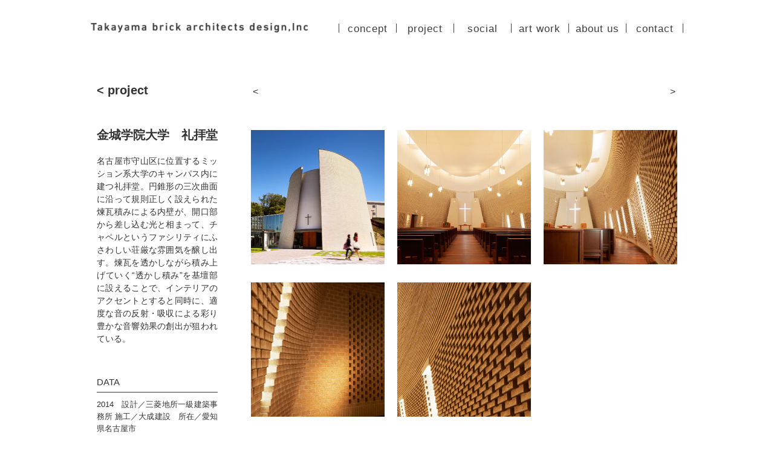

--- FILE ---
content_type: text/html
request_url: http://tbd.co.jp/project-04.html
body_size: 2667
content:
<!DOCTYPE html>
<html lang="ja" prefix="og: http://ogp.me/ns# fb: http://ogp.me/ns/fb#">
<head>
<!-- Global site tag (gtag.js) - Google Analytics -->
<script async src="https://www.googletagmanager.com/gtag/js?id=UA-179942717-1"></script>
<script>
  window.dataLayer = window.dataLayer || [];
  function gtag(){dataLayer.push(arguments);}
  gtag('js', new Date());

  gtag('config', 'UA-179942717-1');
</script>

<meta http-equiv="X-UA-Compatible" content="IE=edge">
<meta charset="utf-8">
<title>金城学院大学　礼拝堂 | 三代目煉瓦匠　高山煉瓦建築デザイン</title>
<meta name="description" content="三代目煉瓦匠 高山煉瓦建築デザインのオフィシャルサイト。高山煉瓦建築デザインは、煉瓦積みを通して、建築やインテリア、ランドスケープに命を吹き込むデザイン施工集団です。“職人＝マイスター”という立場に誇りを持ち、素材開発や意匠提案、現場施工など、煉瓦に関わるすべてに一貫して取り組みます。">
<meta name="author" content="Takayama brick architects design,Inc">
<meta name="keywords" content="高山煉瓦建築デザイン,brick,煉瓦,レンガ,高山登志彦,煉瓦建築"/>
<meta name="viewport" content="width=1024px">

<!-- ogp -->
<meta property="og:title" content="金城学院大学　礼拝堂">
<meta property="og:site_name" content="三代目煉瓦匠　高山煉瓦建築デザイン">
<meta property="og:url" content="http://www.tbd.co.jp">
<meta property="og:description" content="三代目煉瓦匠　高山煉瓦建築デザインのオフィシャルサイトです。">
<meta property="og:type" content="website">

<link rel="stylesheet" href="css/style.css">
<link rel="stylesheet" href="css/lightbox.css">
<!--[if lt IE 9]>
<script src="//cdnjs.cloudflare.com/ajax/libs/html5shiv/3.7.2/html5shiv.min.js"></script>
<script src="//cdnjs.cloudflare.com/ajax/libs/respond.js/1.4.2/respond.min.js"></script>
<![endif]-->
<link rel="shortcut icon" href="">
</head>
<body  class="project">
<div id="wrapper">
<header>
<div id="header">
<div class="title">
<a href="index.html"><img src="images/asset_title.png" alt="TAKAYAMA BRICK DESIGN" /></a>
</div><!-- / title-->
<nav>
<ul>
	<li><a href="index.html#concept">concept</a></li>
	<li><a href="index.html#project">project</a></li>
  <li><a href="index.html#social">social</a></li>
	<li><a href="index.html#works">art work</a></li>
	<li><a href="index.html#about">about us</a></li>
	<li><a href="index.html#contact">contact</a></li>
</ul>
</nav>
</div>
</header>
<div id="container">

<section id="project" class="clearfix">
<div class="colL">
<h2 class="cat_title"><a href="index.html#project">&lt; project</a></h2>
<h3>金城学院大学　礼拝堂</h3>
<p id="exptxt">名古屋市守山区に位置するミッション系大学のキャンパス内に建つ礼拝堂。円錐形の三次曲面に沿って規則正しく設えられた煉瓦積みによる内壁が、開口部から差し込む光と相まって、チャペルというファシリティにふさわしい荘厳な雰囲気を醸し出す。煉瓦を透かしながら積み上げていく“透かし積み”を基壇部に設えることで、インテリアのアクセントとすると同時に、適度な音の反射・吸収による彩り豊かな音響効果の創出が狙われている。</p>
<div class="data">
<h4>DATA</h4>
<p>2014　設計／三菱地所一級建築事務所
施工／大成建設　所在／愛知県名古屋市<br>
<br>
<span class="Italic">Photographer:<br>
Forward Stroke inc. 奥村浩司</span></p>
</div>
</div>
<div class="colR">
<div class="pagenation">
<p class="fl"><a href="project-03.html">&lt;</a></p>
<p class="fr"><a href="project-05.html">&gt;</a></p>
</div>
<ul>
<li><a href="images/prj04-01.jpg" data-lightbox="prj04"><img src="images/project_04-01.jpg" alt="金城学院大学礼拝堂" /></a></li><li><a href="images/prj04-02.jpg" data-lightbox="prj04"><img src="images/project_04-02.jpg" alt="金城学院大学礼拝堂" /></a></li><li><a href="images/prj04-03.jpg" data-lightbox="prj04"><img src="images/project_04-03.jpg" alt="金城学院大学礼拝堂" /></a></li>
</ul>
<ul>
<li><a href="images/prj04-04.jpg" data-lightbox="prj04"><img src="images/project_04-04.jpg" alt="金城学院大学礼拝堂" /></a></li><li><a href="images/prj04-05.jpg" data-lightbox="prj04"><img src="images/project_04-05.jpg" alt="金城学院大学礼拝堂" /></a></li>
</ul>

</div>

</section>

</div><!-- //container -->
<p id="page-top"><a href="#wrapper">PAGE TOP</a></p>
<footer><p>2015- &copy; Takayama brick architects design,Inc All Rights Reserved.</p></footer>
</div><!-- / wrapper-->

<!-- SCRIPTS -->
<script src="//cdnjs.cloudflare.com/ajax/libs/jquery/1.11.1/jquery.min.js"></script>
<script src="./js/lightbox.min.js"></script>
<script src="//cdnjs.cloudflare.com/ajax/libs/jquery-easing/1.3/jquery.easing.min.js"></script>
<script src="./js/scroll.js" type="text/javascript"></script>
<script type="text/javascript">
	var options = $.extend({
				
	　　scrollSpeed: 1000,  //スクロールする速さ（ミリ秒）
	　　easing: 'swing',  //イージング（アニメーションの挙動）※要イージングプラグイン
	　　adjustment: -100,  //移動完了時のウィンドウ位置の調整値
	　　delayTime: 100
				
	},options);
</script>
<script src="./js/header.js" type="text/javascript"></script>
<script>
  (function(i,s,o,g,r,a,m){i['GoogleAnalyticsObject']=r;i[r]=i[r]||function(){
  (i[r].q=i[r].q||[]).push(arguments)},i[r].l=1*new Date();a=s.createElement(o),
  m=s.getElementsByTagName(o)[0];a.async=1;a.src=g;m.parentNode.insertBefore(a,m)
  })(window,document,'script','//www.google-analytics.com/analytics.js','ga');

  ga('create', 'UA-69786262-1', 'auto');
  ga('send', 'pageview');

</script>
</body>
</html>

--- FILE ---
content_type: text/css
request_url: http://tbd.co.jp/css/style.css
body_size: 4867
content:
/* @override 
	http://takayamabrick.azone-svr.net/150415/css/style.css
	http://takayamabrick.azone-svr.net/151016/css/style.css
	http://takayamabrick.azone-svr.net/151021/css/style.css
	http://tbd.co.jp/test/151022/css/style.css
	http://tbd.co.jp/test/151104/css/style.css
	http://tbd.co.jp/css/style.css */

@charset "UTF-8";

/* reset
--------------------------------------------------- */

html, body, div, span, applet, object, iframe,
h1, h2, h3, h4, h5, h6, p, blockquote, pre,
a, abbr, acronym, address, big, cite, code,
del, dfn, em, font, img, ins, kbd, q, s, samp,
small, strike, strong, sub, sup, tt, var,
dl, dt, dd, ol, ul, li,
fieldset, form, label, legend,
table, caption, tbody, tfoot, thead, tr, th, td {
	margin: 0;
	padding: 0;
	border: 0;
	vertical-align: top;
	font-family: inherit;
	font-style: inherit;
	font-weight: inherit;
	outline: 0;
}

html {
	
	font-size: 62.5%;
	-webkit-text-size-adjust: none;
	-webkit-backface-visibility:hidden;
	  backface-visibility:hidden;
}


img {
	vertical-align: text-bottom;
	-ms-interpolation-mode: bicubic;
}


a {
    
	-webkit-tap-highlight-color: transparent;
	
}

strong {
	font-weight: bold;
}

ol, ul ,li {
	
	text-decoration: none;
	list-style: none;
	
}

table {
	border-collapse: collapse;
/*	border-collapse: separate;*/
	border-spacing: 0;
}

caption, th, td {
	font-weight: normal;
	text-align: left;
	vertical-align: top;
}

blockquote:before, blockquote:after,
q:before, q:after {
	content: "";
}

blockquote, q {
	quotes: "" "";
}

a:focus {
/*\*/
	overflow: hidden;
/**/
}

option {
	padding-right: 10px;
}



/* ------------------------------
	HTML5 ELEMENTS
------------------------------ */
header,article,aside,section,footer,
nav,menu,details,hgroup,summary {
	display: block;
}


/* text
---------------------------------------------------- */
.ac {text-align: center !important;}
.ar {text-align: right !important;}
.al {text-align: left !important;}

.bold{font-weight:bold !important;}
.Italic{font-style: italic !important;}

.font10{font-size:10px !important;}
.font11{font-size:11px !important;}
.font12{font-size:12px !important;}
.font13{font-size:13px !important;}
.font14{font-size:14px !important;}
.font15{font-size:15px !important;}
.font16{font-size:16px !important;}
.font17{font-size:17px !important;}
.font18{font-size:18px !important;}
.font19{font-size:19px !important;}
.font20{font-size:20px !important;}
.font21{font-size:21px !important;}
.font22{font-size:22px !important;}
.font23{font-size:23px !important;}
.font24{font-size:24px !important;}

sub {
font-size: 0.4em;
}

.narrow {
-moz-transform:    scale( 0.8, 1 );  /* Firefox */
-webkit-transform: scale( 0.8, 1 );  /* Chrome,Safari */
-o-transform:      scale( 0.8, 1 );  /* Opera */
-ms-transform:     scale( 0.8, 1 );  /* IE */
transform:         scale( 0.8, 1 );  /* CSS3 */
}

/* float 
---------------------------------------------------- */
.fr {float: right !important;}
.fl {float: left !important;}


/* clearfix 
---------------------------------------------------- */
.clear {clear: both;}

.clearfix:after {
content: ".";
display: block;
clear: both;
height: 0px;
visibility: hidden;
}

.clearfix {
min-height: 1px;
}

* html .clearfix {
height: 1px;
/*・ゑｽ･*//*/
height: auto;
overflow: hidden;
/**/
}


div.hr { clear:both; }
div.hr hr { display:none; }

/* margin
---------------------------------------------------- */

.mt00 { margin-top:  0px !important; }
.mt05 { margin-top:  5px !important; }
.mt10 { margin-top: 10px !important; }
.mt15 { margin-top: 15px !important; }
.mt20 { margin-top: 20px !important; }
.mt25 { margin-top: 25px !important; }
.mt30 { margin-top: 30px !important; }
.mt35 { margin-top: 35px !important; }
.mt40 { margin-top: 40px !important; }
.mt50 { margin-top: 50px !important; }
.mt60 { margin-top: 60px !important; }

.mr00 { margin-right:  0px !important; }
.mr05 { margin-right:  5px !important; }
.mr10 { margin-right: 10px !important; }
.mr15 { margin-right: 15px !important; }
.mr20 { margin-right: 20px !important; }
.mr25 { margin-right: 25px !important; }
.mr30 { margin-right: 30px !important; }
.mr35 { margin-right: 35px !important; }
.mr40 { margin-right: 40px !important; }

.mb00 { margin-bottom:  0px !important; }
.mb05 { margin-bottom:  5px !important; }
.mb10 { margin-bottom: 10px !important; }
.mb15 { margin-bottom: 15px !important; }
.mb20 { margin-bottom: 20px !important; }
.mb25 { margin-bottom: 25px !important; }
.mb30 { margin-bottom: 30px !important; }
.mb35 { margin-bottom: 35px !important; }
.mb40 { margin-bottom: 40px !important; }
.mb45 { margin-bottom: 45px !important; }
.mb50 { margin-bottom: 50px !important; }
.mb55 { margin-bottom: 55px !important; }
.mb60 { margin-bottom: 60px !important; }

.ml00 { margin-left:  0px !important; }
.ml05 { margin-left:  5px !important; }
.ml10 { margin-left: 10px !important; }
.ml15 { margin-left: 15px !important; }
.ml20 { margin-left: 20px !important; }
.ml25 { margin-left: 25px !important; }
.ml30 { margin-left: 30px !important; }
.ml35 { margin-left: 35px !important; }
.ml40 { margin-left: 40px !important; }

/*padding
---------------------------------------------------- */

.pt00 { padding-top:  0px !important; }
.pt05 { padding-top:  5px !important; }
.pt10 { padding-top: 10px !important; }
.pt15 { padding-top: 15px !important; }
.pt20 { padding-top: 20px !important; }
.pt25 { padding-top: 25px !important; }
.pt30 { padding-top: 30px !important; }
.pt35 { padding-top: 35px !important; }
.pt40 { padding-top: 40px !important; }

.pr00 { padding-right:  0px !important; }
.pr05 { padding-right:  5px !important; }
.pr10 { padding-right: 10px !important; }
.pr15 { padding-right: 15px !important; }
.pr20 { padding-right: 20px !important; }
.pr25 { padding-right: 25px !important; }
.pr30 { padding-right: 30px !important; }
.pr35 { padding-right: 35px !important; }
.pr40 { padding-right: 40px !important; }

.pb00 { padding-bottom:  0px !important; }
.pb05 { padding-bottom:  5px !important; }
.pb10 { padding-bottom: 10px !important; }
.pb15 { padding-bottom: 15px !important; }
.pb20 { padding-bottom: 20px !important; }
.pb25 { padding-bottom: 25px !important; }
.pb30 { padding-bottom: 30px !important; }
.pb35 { padding-bottom: 35px !important; }
.pb40 { padding-bottom: 40px !important; }

.pl00 { padding-left:  0px !important; }
.pl05 { padding-left:  5px !important; }
.pl10 { padding-left: 10px !important; }
.pl15 { padding-left: 15px !important; }
.pl20 { padding-left: 20px !important; }
.pl25 { padding-left: 25px !important; }
.pl30 { padding-left: 30px !important; }
.pl35 { padding-left: 35px !important; }
.pl40 { padding-left: 40px !important; }


/* common
---------------------------------------------------------------------------- */
body {
	width: 100%;
	height: auto;
	margin: 0px;
	padding: 0px;
	font-family: Verdana, "游ゴシック", YuGothic, "Hiragino Kaku Gothic ProN", Meiryo, sans-serif;
	font-size: 150%;
	line-height: 150%;
	color: #333;
	position: relative;
	}
	

li:last-child {
	margin-right: 0 ;
}


a {
	opacity: 1;
	color: #333;
	display: inline-block;
	font-size: 1.2em;
	text-decoration: none;
	line-height: 1;
}

a:hover {
	text-decoration:none;
	filter: alpha(opacity=60); -moz-opacity:0.6; opacity:0.6; }
	
a:active { opacity: 1;
color: #333;
display: inline-block;
font-size: 1.2em;
text-decoration: none;
line-height: 1;
 }
 
 p {
 	text-align: justify;
 	font-size: 1em;
 }

		
/* layout
---------------------------------------------------------------------------- */

#wrapper {
	margin: 0;
	padding: 0;
	width: 100%;
	display: block;
}


#container {
 	margin: 0 auto;
 	padding: 0;
 	width: 100%;
 	
 }
 
body.project div#container {
 	padding-top: 50px;
 }

body.social div#container {
 	padding-top: 50px;
 }
 
 header {
 	z-index: 10000;
	width: 100%;
	background-color: #fff; 
	height: 20px;
	padding: 35px 0;
	opacity: 0.95;
 }
 
 #header div.title a img {
 	width: 360px;
 }
 
 .fixed {
     position: fixed;
     top: 0;
     left: 0;
     width: 100%;
 }
 
 section {
 	width: 960px;
 	min-height: 400px;
 	margin: 0 auto 100px auto;
 	padding: 100px 35px 80px 35px;
	}
 
 section#top {
 	width: 100% !important;
 	padding: 0;
 	margin: 30px 0 140px;
 	overflow: hidden;
 }
  
 
div.colL  {
	width: 225px;
	float: left;
}

div.colR {
	float: right;
}


div.pagenation {
	width: 705px;
	margin-bottom: 45px;
	height: 30px;
	font-size: 0.9em;
}

#project div.colR div.pagenation p {
	padding: 3px;
}

#project div.colR ul li img {
	width: 222px;
}
#project div.colR ul.sub li img {
	width: 165px;
}
div.colR p#copy {
	clear: both;
	font-size: 80%;
	font-style: italic;
}

footer {
	width: 960px;
	padding: 10px 35px 60px;
	margin: 50px auto 0 auto;
}

footer p{
	text-align: center;
}

/* ページトップ
---------------------------------------------------------------------------- */

#page-top {
    position: fixed;
    bottom: 20px;
    right: 20px;
    font-size: 77%;
}

#page-top a {
    background: #333;
    text-decoration: none;
    color: #fff;
    width: 120px;
    padding: 10px 0;
    text-align: center;
    display: block;
    border-radius: 2px;
	opacity: 0.9;
}

#page-top a:hover {
    text-decoration: none;
    background: #999;
}



  
/* header
---------------------------------------------------------------------------- */

#header{
	width: 980px;
	padding: 0 20px;
	margin:  0 auto ;
}
/*
#header{
	width: 960px;
	padding: 0 35px;
	margin:  0 auto ;
}
*/

div.title {
	width: 265px;
	float: left;
}


nav{
	display: inline-block;
	float: right;
	font-family: "Helvetica Neue", Arial, Helvetica, Geneva, sans-serif;
	font-weight: normal;
	/*letter-spacing: 2px;*/
  letter-spacing: 1px;
	position: relative;
	top: 4px;
}

nav ul li{
	display: inline-block;
	width: 93px;
	text-align: center;
	border-left: 1px solid #333;
	margin-right: -4px;
	height: 15px;
	line-height: 1;
}
/*
nav ul li{
	display: inline-block;
	width: 105px;
	text-align: center;
	border-left: 1px solid #333;
	margin-right: -4px;
	height: 15px;
	line-height: 1;
}
*/

#header nav ul li a {
	font-size: 1.1em;
}

#header h1 {

}

#header nav ul li:last-child {
	border-right: 1px solid #333;
}


/* top
---------------------------------------------------------------------------- */


div.companyname {
	width: 960px;
	padding: 0 35px;
	margin: 0 auto 50px ;
}

#top div.companyname h1 {
	font-size: 2em;
	line-height: 1;
}

#top div.companyname p {
	margin-bottom: 10px;
	line-height: 1.3;
	font-size: 1.2em;
	font-weight: bold;
}

div#mainimg{
	width: 100%;
}


div#mainimg img,#mainimg div.bx-wrapper div.bx-viewport ul.bxslider li a {
width: 100%;
height: auto;
overflow: hidden;
}

ul.bxslider li{
	position: relative;
}
ul.bxslider li img{
	width: 1024px;
	height: 470px;
}
ul.bxslider li a:hover{
	filter: alpha(opacity=80); -moz-opacity:0.8; opacity:0.8;
}

ul.bxslider li p{
	position: absolute;
	right: 10px;
	bottom: 4px;
	font-size: 0.85em;
	color: #fff;
	text-shadow: 1px 1px 1px #000;
}


/* section
---------------------------------------------------------------------------- */


h2.cat_title {
	font-size: 1.1em;
	font-weight: bold;
	margin-bottom: 40px;
}

#concept h2.cat_title {
	margin-bottom: 60px;
}


/* concept */

#concept p {
	margin-bottom: 60px;
	padding: 0 80px;
}

div.conceptBlockWrapper {
	display: inline-block;
	margin: 50px 0;
}

div.conceptBlock {
	width: 280px;
	text-align: center;
	float: left;
	margin-right: 60px;
}

#concept div.conceptBlock p {
	text-align: left;
	margin-top: 50px;
	line-height: 1.4;
}

/* project */

div.pjlist {
width: 730px;
float: right;
position: relative;
left: 25px;
}

.pjlist ul li {
	display: inline-block;
	margin:0 15px 20px 0;
	font-size: 0.9em;
}
.pjlist ul li img {
	width: 222px;
}

#project div.pjlist ul li a p {
	line-height: 1.3;
	margin-top: 10px;
}

/* social */

#social div.sclist {
	margin-left: 249px;
	width: 730px;
}
#social div.sclist ul {
}
#social div.sclist ul li {
}
#social div.sclist ul li.title h3 {
	line-height: 1;
	font-weight: bold;
	font-size: 1em;
  margin-bottom: 7px;
}
#social div.sclist ul li.title p {
	line-height: 1;
	font-size: 0.9em;
  color:  #888;
  margin-bottom: 10px;
}
#social div.sclist ul li.img {
	padding: 7px 0;
}
#social div.sclist ul li.img02 {
	padding: 7px 0;
}
#social div.sclist ul li.img02 img {
	display: inline-block;
	margin-right: 3px;
	width: 142px;
}
#social div.sclist ul li.more {
	text-align: right;
  font-size: 90%;
}

/* artworks */

/*
#works div.colL  {
	height: 640px;
}

#works div.colL p {
	position: relative;
	bottom: -320px;	
	line-height: 1.5;
	font-size: 0.85em;
}
*/


#works div.awlist {
margin-left: 249px;
width: 730px;
}

/*
#works div.awlist dl {
margin-left: 6px;
width: 234px;
float: left;
}
*/
#works div.awlist dl {
float: left;
}

#works div.awlist dl dt {
padding-bottom: 4px;
}


#works div.awlist dl dd div {
  height: 234px;
  width: 234px;
  float: left;
  overflow: hidden;
}
#works div.awlist dl dd div.TxtBox {
  height: 234px;
  width: 234px;
  float: left;
  overflow: hidden;
  
  position: relative;
}
#works div.awlist dl dd .TxtBox p {
  position: absolute;
  left: 6px;
  bottom: 0px;
  line-height: 1.3;
  font-size: 0.85em;
  width: 210px;
}

#works div.awlist dl dd #Sidepan0101 img {
  margin-left: 0px;
  -webkit-transition: margin 3s ease;
     -moz-transition: margin 3s ease;
       -o-transition: margin 3s ease;
      -ms-transition: margin 3s ease;
          transition: margin 3s ease;
}
#works div.awlist dl dd #Sidepan0101 img:hover {
  margin-left: -59px;
}
#works div.awlist dl dd #Sidepan0102 img {
  margin-left: 0px;
  -webkit-transition: margin 5s ease;
     -moz-transition: margin 5s ease;
       -o-transition: margin 5s ease;
      -ms-transition: margin 5s ease;
          transition: margin 5s ease;
}
#works div.awlist dl dd #Sidepan0102 img:hover {
  margin-left: -142px;
}

#works div.awlist dl dd #Vertpan0201 img {
  margin-top: 0px;
  -webkit-transition: margin 5s ease;
     -moz-transition: margin 5s ease;
       -o-transition: margin 5s ease;
      -ms-transition: margin 5s ease;
          transition: margin 5s ease;
}
#works div.awlist dl dd #Vertpan0201 img:hover {
    margin-top: -144px;
}
#works div.awlist dl dd #Grow0202 img {
  margin: -6px 0px 0px;
  width: 234px;
  height: 247px;
  
  -webkit-transition: all 3s ease;
     -moz-transition: all 3s ease;
       -o-transition: all 3s ease;
      -ms-transition: all 3s ease;
          transition: all 3s ease;
}
#works div.awlist dl dd #Grow0202 img:hover {
  margin: -63px -63px -73px;
  width: 360px;
  height: 380px;
}
#works div.awlist dl dd #Sidepan0203 img {
  margin-left: 0px;
  -webkit-transition: margin 5s ease;
     -moz-transition: margin 5s ease;
       -o-transition: margin 5s ease;
      -ms-transition: margin 5s ease;
          transition: margin 5s ease;
}
#works div.awlist dl dd #Sidepan0203 img:hover {
  margin-left: -174px;
}
#works div.awlist dl dd #Vertpan0301 img {
  margin-top: -230px;
  -webkit-transition: margin 4s ease;
     -moz-transition: margin 4s ease;
       -o-transition: margin 4s ease;
      -ms-transition: margin 4s ease;
          transition: margin 4s ease;
}
#works div.awlist dl dd #Vertpan0301 img:hover {
    margin-top: 0px;
}
#works div.awlist dl dd #Sidepan0302 img {
  margin-left: -245px;
  -webkit-transition: margin 7s ease;
     -moz-transition: margin 7s ease;
       -o-transition: margin 7s ease;
      -ms-transition: margin 7s ease;
          transition: margin 7s ease;
}
#works div.awlist dl dd #Sidepan0302 img:hover {
  margin-left: 0px;
}
#works div.awlist dl dd #Vertpan04 img {
  margin-top: 0px;
  -webkit-transition: margin 4s ease;
     -moz-transition: margin 4s ease;
       -o-transition: margin 4s ease;
      -ms-transition: margin 4s ease;
          transition: margin 4s ease;
}
#works div.awlist dl dd #Vertpan04 img:hover {
    margin-top: -152px;
}



/* about */

#about div.colL div.prof.clearfix h3 {
	margin: 20px 0 10px 0;
	line-height: 1;
}

#about div.colL div.prof.clearfix p {
	font-size: 0.9em;
	line-height: 1.5;
}

#about div.colR {
	width: 590px;
}

#about div.colR h3 {
	line-height: 1;
	margin-bottom: 10px;
	font-weight: bold;
	font-size: 1em;
}

#about div.colR p {
	font-size: 1em;
	margin-bottom: 40px;
	line-height: 2em;
}

#about div.colR p.mediatxt {
	font-size: 0.9em;
}

#about div.colR dt,#about div.colR dd{
	line-height: 1.3em;
	margin-bottom: 3px;
}

#about div.colR dl{
	display: inline-block;
	clear: both;
	margin-bottom: 8px;
	font-size: 0.9em;
}

#about div.colR p.mb05 {
	font-size: 0.9em;
	line-height: 1;
	margin-top: 10px;
}

#about div.colR h3.mt60 span {
	font-size: 0.8em;
	margin-left: 30px;
}

#about div.colR dl dt {
	width: 60px;
	float: left;
}

#about div.colR dl dd {
	width: 530px;
	float: right;
}

div.prof.clearfix {
	margin-bottom: 60px;
}

p.cap {
	line-height: 1em;
	margin: 10px 0 0 ;
	font-size: 0.9em;
}


div.aboutimg {
	margin-bottom: 25px;
}


/* contact */

#contact div.colL h3 {
	margin-bottom: 30px;
}

#contact div.colL p.branch {
	margin-bottom: 12px;
	line-height: 1;
	font-weight: bold;
}

#contact div.colL{
	width: 250px;
}
#contact div.colL p {
	margin-bottom: 30px;
}

#contact div.colL p a{
	font-size: 0.9em;
	line-height: 1.4;
}

#contact div.colR{
	width: 590px;
}

div.branchmap {
	
}

p.branchmaptitle {
	margin-bottom: 10px;
	font-weight:bold;
}

#contact div.colR div.branchmap {
	margin-bottom: 40px;
}

/* プロジェクト下層
---------------------------------------------------------------------------- */

body.project section#project {
	margin-top: 0;
	padding-top:0 ;
	padding-bottom: 0;
	min-height: 550px;
	margin-bottom: 0;
}

body.project #project div.colL{
	width: 200px;
}

body.project #project div.colL h2.cat_title {
	margin-bottom:49px !important;
}

body.project #project div.colL h3 {
	margin-bottom: 20px;
	line-height: 1.3em;
	font-size: 1.3em;
	font-weight: bold;
}

body.project #project div.colL p {
	line-height: 1.6em;
	font-size: 0.9em;
	text-align: justify;
}

#interview_box div.colL div.arc h5.arcname {
	font-size: 1em;
	margin-bottom: 10px;
}

#interview_box div.colL div.arc p.jobposition {
	font-size: 0.8em;
	line-height: 1.5em;
}

body.project #project div.colR {
	width: 740px;
	position: relative;
	left: 35px;
	margin-bottom: 100px;
}

body.project #project div.colR ul li {
	width: 222px;
	float: left;
	margin: 0 20px 30px 0;
}
body.project #project div.colR ul.sub li {
	width: 165px;
	float: left;
	margin: 0 16px 20px 0;
}


body.project #project div.colL div.data h4 {
	padding-bottom: 5px;
	border-bottom: 1px solid #333;
}
#project div.colL p#exptxt {
	text-align: justify; 
	text-justify: inter-ideograph; 
}
#project div.colL div.data p {
	font-size: 0.85em;
	padding-top: 10px;
}

body.project #project div.colL div.data {
	margin-top: 50px;

}

#project div.colR ul li a {
	height: 222px;
}
#project div.colR ul.sub li a {
	height: 165px;
}
#project div.colR h4#process {
display: inline-block;
	padding-top: 50px;
	margin-bottom: 35px;
	font-size: 1em;
}

#interview_box {
	width: 700px;
	float: right;
}

section#interview.clearfix {
	padding:0;
	margin-top: 30px;
}

section#interview h4#coment {
	padding-top: 25px;
	margin-bottom: 50px;
	font-size: 1em;
	border-top: 1px solid #333;
}

#interview_box div.interviewR h3 {
	margin-bottom: 20px;
	font-size: 1em;
}

#interview_box div.interviewR p {
	font-size: 0.9em;
}

#interview_box div.colL  {
	width: 180px;
	float: left;
}

#interview_box div.colL div.arc p {
	line-height: 1.2em;
	margin-bottom: 15px;
}

#interview_box div.interviewR {
	width: 480px;
	float: right;
}




/* ソーシャル下層
---------------------------------------------------------------------------- */

body.social section#social {
	margin-top: 0;
	padding-top:0 ;
	padding-bottom: 0;
	min-height: 550px;
	margin-bottom: 0;
}
body.social h2.cat_title {
	margin-bottom:49px !important;
}

body.social h3 {
	margin-bottom: 5px;
	line-height: 1.3em;
	font-size: 1.3em;
	font-weight: bold;
	border-bottom-width: 1px;
	border-bottom-style: solid;
	border-bottom-color: #bbb;
}
body.social p#date {
	margin-bottom:20px;
}
body.social #social div.colL {
	width: 300px;
}
body.social #social div.colL p {
	line-height: 1.6em;
	font-size: 1em;
	text-align: justify;
	text-justify: inter-ideograph; 
}
body.social #social div.colL p span.note {
	font-size: 0.85em;
}
body.social #social div.colL .pjlink{
	margin-top: 30px;
	width: 300px;
	font-size: 0.8em;
	line-height: 2em;
	border-top-width: 1px;
	border-top-style: solid;
	border-top-color: #ccc;
}
body.social #social div.colR {
	width: 640px;
	position: relative;
	left: 35px;
	margin-bottom: 100px;
}
body.social #social div.colR ul.list {
	clear: both;
}
body.social #social div.colR ul.list li {
	width: 112px;
	float: left;
	margin: 0 6px 0 0;
 	height: 162px;
	position: relative;
}
body.social #social div.colR ul.list li.sepa {
	margin: 0 28px 0 0;
}
body.social #social div.colR ul.list li p {
	font-size: 14px;
	position: absolute;
	top: 0px;
 	left: 0px;
}
body.social #social div.colR ul.list li img {
	margin-top: 20px;
}
body.social #social div.colR dl {
	clear: both;
	overflow: hidden;
	margin-top: 60px;
	padding-top: 20px;
	width: 640px;
	border-top-width: 1px;
	border-top-style: dotted;
	border-top-color: #bbb;
}
body.social #social div.colR dl dt {
	width: 400px;
	float: left;
}
body.social #social div.colR dl dd {
	width: 240px;
 	float: left;
}
body.social #social div.colR dl dd ul {
}
body.social #social div.colR dl dd ul li {
	paddind: 3px 0;
}
body.social #social div.colR dl dd ul li#cate,
body.social #social div.colR dl dd ul li.cate{
	margin-bottom: 4px;
}
body.social #social div.colR dl dd ul li#mvtitle,
body.social #social div.colR dl dd ul li.mvtitle{
	paddind: 6px 0 3px;
	line-height: 1.0em;
	font-weight: bold;
}

/* スーダン用*/
body.social #social div.colR ul.list_su {
	font-size:0;
}
body.social #social div.colR ul.list_su li {
	width: 114px;
	margin: 0 9px 0 0;
	display: inline-block;
	*display: inline;  
	*zoom: 1;
}
body.social #social div.colR ul.list_su li img {
	width: 114px;
}
body.social #social div.colR h4.social_su {
	margin: 100px 0 50px;
	padding-top: 25px;
	width: 606px;
	font-size: 1.1em;
	border-top-width: 1px;
	border-top-style: solid;
	border-top-color: #333;
}

body.social #social div.colR h5.ss_cate {
	margin-bottom: 5px;
	width: 606px;
	font-size: 1.0em;
}

/* ミャンマー用*/
body.social #social div.colR ul.list_my {
	font-size:0;
}
body.social #social div.colR ul.list_my li {
	width: 144px;
	margin: 0 10px 0 0;
	display: inline-block;
	*display: inline;  
	*zoom: 1;
}
body.social #social div.colR ul.list_my li img {
	width: 144px;
}




--- FILE ---
content_type: application/javascript
request_url: http://tbd.co.jp/js/header.js
body_size: 447
content:

$(function() {
    var nav = $('header');
    //表示位置
    var navTop = nav.offset().top+900;
       //ナビゲーションの高さ（シャドウの分だけ足してます）
       var navHeight = nav.height()+10;
       var showFlag = false;
       nav.css('top', -navHeight+'px');
       //ナビゲーションの位置まできたら表示
       $(window).scroll(function () {
           var winTop = $(this).scrollTop();
           if (winTop >= navTop) {
               if (showFlag == false) {
                   showFlag = true;
                   nav
                       .addClass('fixed')
                       .stop().animate({'top' : '0px'}, 300);
               }
           } else if (winTop <= navTop) {
               if (showFlag) {
                   showFlag = false;
                   nav.stop().animate({'top' : -navHeight+'px'}, 300, function(){
                       nav.removeClass('fixed');
                   });
    
            }
        }
    });
});

--- FILE ---
content_type: text/plain
request_url: https://www.google-analytics.com/j/collect?v=1&_v=j102&a=898893239&t=pageview&_s=1&dl=http%3A%2F%2Ftbd.co.jp%2Fproject-04.html&ul=en-us%40posix&dt=%E9%87%91%E5%9F%8E%E5%AD%A6%E9%99%A2%E5%A4%A7%E5%AD%A6%E3%80%80%E7%A4%BC%E6%8B%9D%E5%A0%82%20%7C%20%E4%B8%89%E4%BB%A3%E7%9B%AE%E7%85%89%E7%93%A6%E5%8C%A0%E3%80%80%E9%AB%98%E5%B1%B1%E7%85%89%E7%93%A6%E5%BB%BA%E7%AF%89%E3%83%87%E3%82%B6%E3%82%A4%E3%83%B3&sr=1280x720&vp=1280x720&_u=aEDAAUABAAAAACAAI~&jid=1492980129&gjid=777573249&cid=1695909289.1768443053&tid=UA-69786262-1&_gid=187449833.1768443053&_r=1&_slc=1&z=374522888
body_size: -448
content:
2,cG-DJ22SF11K3